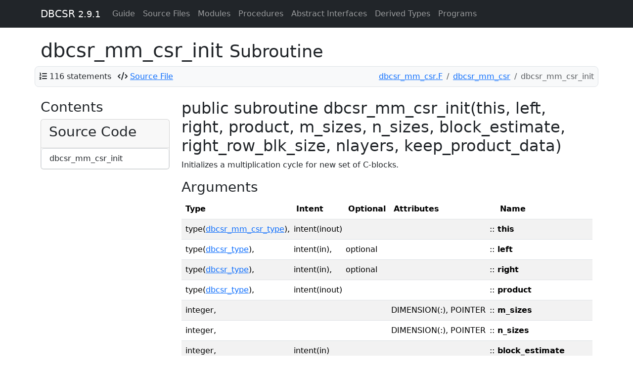

--- FILE ---
content_type: text/html; charset=utf-8
request_url: https://cp2k.github.io/dbcsr/develop/proc/dbcsr_mm_csr_init.html
body_size: 5654
content:
<!-- -*- mode: jinja2 -*- -->

<!DOCTYPE html>
<html lang="en">
  <head>
    <meta charset="utf-8">
    <meta http-equiv="X-UA-Compatible" content="IE=edge">
    <meta name="viewport" content="width=device-width, initial-scale=1">
      <meta name="description" content="">
    <meta name="author" content="DBCSR Authors" >
    <link rel="icon" href="../favicon.png">

    <title>dbcsr_mm_csr_init &ndash; DBCSR</title>

    <!-- Bootstrap -->
    <link href="https://cdn.jsdelivr.net/npm/bootstrap@5.3.3/dist/css/bootstrap.min.css" rel="stylesheet"
          integrity="sha384-QWTKZyjpPEjISv5WaRU9OFeRpok6YctnYmDr5pNlyT2bRjXh0JMhjY6hW+ALEwIH" crossorigin="anonymous">
    <script src="https://cdn.jsdelivr.net/npm/bootstrap@5.3.3/dist/js/bootstrap.bundle.min.js"
            integrity="sha384-YvpcrYf0tY3lHB60NNkmXc5s9fDVZLESaAA55NDzOxhy9GkcIdslK1eN7N6jIeHz" crossorigin="anonymous"></script>
    <!-- Font Awesome -->
    <link href="../css/fontawesome.min.css" rel="stylesheet">
    <link href="../css/brands.min.css" rel="stylesheet">
    <link href="../css/regular.min.css" rel="stylesheet">
    <link href="../css/solid.min.css" rel="stylesheet">
    <link href="../css/v4-font-face.min.css" rel="stylesheet">
    <link href="../css/v4-shims.min.css" rel="stylesheet">
    <!-- MathJax -->
    <script type="text/x-mathjax-config">
      MathJax.Hub.Config({
        TeX: { equationNumbers: { autoNumber: "AMS" } }
      });
    </script>
    <script src="https://cdn.jsdelivr.net/npm/mathjax@2.7.9/MathJax.js?config=TeX-AMS-MML_HTMLorMML" async
            integrity="sha256-DViIOMYdwlM/axqoGDPeUyf0urLoHMN4QACBKyB58Uw=" crossorigin="anonymous"></script>
    <!-- Other scripts and stylesheets -->
    <link href="../css/local.css" rel="stylesheet">
    <link href="../css/pygments.css" rel="stylesheet">
    <script src="../js/svg-pan-zoom.min.js"></script>
  </head>

  <body>

    <!-- Fixed navbar -->
    <div class="container-fluid mb-sm-4 mb-xl-2">
      <nav class="navbar navbar-expand-lg navbar-dark bg-dark fixed-top">
        <div class="container">
          <a class="navbar-brand" href="../index.html">DBCSR <small>2.9.1</small></a>
          <button type="button" class="navbar-toggler" data-bs-toggle="collapse" data-bs-target="#navbar"
                  aria-expanded="false" aria-controls="navbar" aria-label="Toggle navigation">
                  <span class="navbar-toggler-icon">
          </button>

          <div id="navbar" class="navbar-collapse collapse">
            <ul class="navbar-nav">
                <li class="nav-item"><a class="nav-link" href="../page/index.html">Guide</a></li>
                  <li class="nav-item">
                    <a class="nav-link" href="../lists/files.html">Source Files</a>
                  </li>
                <li class="nav-item">
                  <a class="nav-link" href="../lists/modules.html">Modules</a>
                </li>
                <li class="nav-item">
                  <a class="nav-link" href="../lists/procedures.html">Procedures</a>
                </li>
                <li class="nav-item">
                  <a class="nav-link" href="../lists/absint.html">Abstract Interfaces</a>
                </li>
                <li class="nav-item">
                  <a class="nav-link" href="../lists/types.html">Derived Types</a>
                </li>
                <li class="nav-item">
                  <a class="nav-link" href="../lists/programs.html">Programs</a>
                </li>
            </ul>
          </div><!--/.nav-collapse -->
        </div>
      </nav>
    </div>

    <div class="container">
  <div class="row">
    <h1>dbcsr_mm_csr_init
      <small>Subroutine</small>
      
    </h1>
      <div class="container p-2 mb-4 bg-light border rounded-3">
    <div class="row align-items-center justify-content-between" id="info-bar">
      <div class="col">
        <ul class="list-inline" style="margin-bottom:0px;display:inline">

            <li class="list-inline-item" id="statements"><i class="fa fa-list-ol"></i>
              <a data-bs-toggle="tooltip" data-bs-placement="bottom" data-bs-html="true"
                 title=" 0.2% of total for procedures.">116 statements</a>
            </li>

            <li class="list-inline-item" id="source-file">
              <i class="fa fa-code"></i>
              <a href="../src/dbcsr_mm_csr.F"> Source File</a>
            </li>
        </ul>
      </div>
      <div class="col">
        <nav aria-label="breadcrumb">
          <ol class="breadcrumb justify-content-end mb-0">
                <li class="breadcrumb-item"><a href='../sourcefile/dbcsr_mm_csr.f.html'>dbcsr_mm_csr.F</a></li>
                <li class="breadcrumb-item"><a href='../module/dbcsr_mm_csr.html'>dbcsr_mm_csr</a></li>
            <li class="breadcrumb-item active" aria-current="page">dbcsr_mm_csr_init</li>
          </ol>
        </nav>
      </div>
    </div>
  </div>
  <script>
    // Enable Bootstrap tooltips
    (function () {
      const tooltipTriggerList = document.querySelectorAll('[data-bs-toggle="tooltip"]')
      const tooltipList = [...tooltipTriggerList].map(tooltipTriggerEl => new bootstrap.Tooltip(tooltipTriggerEl))
    })();
  </script>

  </div>
  
  <div class="row">
    <div class="col-md-3 hidden-xs hidden-sm visible-md visible-lg">
      <div id="sidebar">
      <h3>Contents</h3>
  
  
  
  
  
  
  
  
  
  
  
  
  
  
  
  
  
  
  
  
    <div class="card card-primary">
      <div class="card-header text-left"><h3 class="card-title">Source Code</h3></div>
      <div class="list-group">
        <a class="list-group-item" href="../proc/dbcsr_mm_csr_init.html#src">dbcsr_mm_csr_init</a>
      </div>
    </div>


  </div>

    </div>
    
    <div class="col-md-9" id='text'>
    <h2>public  subroutine dbcsr_mm_csr_init(this, left, right, product, m_sizes, n_sizes, block_estimate, right_row_blk_size, nlayers, keep_product_data)  
</h2>
    

    <p>Initializes a multiplication cycle for new set of C-blocks.</p>


    <h3>Arguments</h3>
        <table class="table table-striped varlist">
    <thead>
      <tr>
        <th scope="col">Type</th>
<th scope="col">Intent</th><th scope="col">Optional</th>        <th scope="col">Attributes</th>
        <th scope="col"></th>
        <th scope="col">Name</th>
        <th scope="col"></th>
    </thead>
    <tbody>
        <tr>
            <td>
              <span class="anchor" id="variable-this~56"></span>
              type(<a href='../type/dbcsr_mm_csr_type.html'>dbcsr_mm_csr_type</a>),
            </td>
<td>intent(inout)</td>
              <td></td>            <td>
              
            </td>
            <td>::</td>
            <td><strong>this</strong></td>
            <td>
                
            </td>
        </tr>
        <tr>
            <td>
              <span class="anchor" id="variable-left~19"></span>
              type(<a href='../type/dbcsr_type.html'>dbcsr_type</a>),
            </td>
<td>intent(in),</td>
              <td>optional</td>            <td>
              
            </td>
            <td>::</td>
            <td><strong>left</strong></td>
            <td>
                
            </td>
        </tr>
        <tr>
            <td>
              <span class="anchor" id="variable-right~20"></span>
              type(<a href='../type/dbcsr_type.html'>dbcsr_type</a>),
            </td>
<td>intent(in),</td>
              <td>optional</td>            <td>
              
            </td>
            <td>::</td>
            <td><strong>right</strong></td>
            <td>
                
            </td>
        </tr>
        <tr>
            <td>
              <span class="anchor" id="variable-product~2"></span>
              type(<a href='../type/dbcsr_type.html'>dbcsr_type</a>),
            </td>
<td>intent(inout)</td>
              <td></td>            <td>
              
            </td>
            <td>::</td>
            <td><strong>product</strong></td>
            <td>
                
            </td>
        </tr>
        <tr>
            <td>
              <span class="anchor" id="variable-m_sizes~7"></span>
              integer,
            </td>
<td></td>
              <td></td>            <td>
              DIMENSION(:), POINTER
            </td>
            <td>::</td>
            <td><strong>m_sizes</strong></td>
            <td>
                
            </td>
        </tr>
        <tr>
            <td>
              <span class="anchor" id="variable-n_sizes~7"></span>
              integer,
            </td>
<td></td>
              <td></td>            <td>
              DIMENSION(:), POINTER
            </td>
            <td>::</td>
            <td><strong>n_sizes</strong></td>
            <td>
                
            </td>
        </tr>
        <tr>
            <td>
              <span class="anchor" id="variable-block_estimate~2"></span>
              integer,
            </td>
<td>intent(in)</td>
              <td></td>            <td>
              
            </td>
            <td>::</td>
            <td><strong>block_estimate</strong></td>
            <td>
                
            </td>
        </tr>
        <tr>
            <td>
              <span class="anchor" id="variable-right_row_blk_size~2"></span>
              integer,
            </td>
<td>intent(in),</td>
              <td></td>            <td>
              DIMENSION(:)
            </td>
            <td>::</td>
            <td><strong>right_row_blk_size</strong></td>
            <td>
                
            </td>
        </tr>
        <tr>
            <td>
              <span class="anchor" id="variable-nlayers~3"></span>
              integer,
            </td>
<td></td>
              <td>optional</td>            <td>
              
            </td>
            <td>::</td>
            <td><strong>nlayers</strong></td>
            <td>
                
            </td>
        </tr>
        <tr>
            <td>
              <span class="anchor" id="variable-keep_product_data~9"></span>
              logical,
            </td>
<td>intent(in)</td>
              <td></td>            <td>
              
            </td>
            <td>::</td>
            <td><strong>keep_product_data</strong></td>
            <td>
                
            </td>
        </tr>
    </tbody>
  </table>

    <br>


    
    

    
    



    
    <section>
    <h2><span class="anchor" id="src"></span>Source Code</h2>
    <div class="hl codehilite"><pre><span></span><span class="w">   </span><span class="k">SUBROUTINE </span><span class="n">dbcsr_mm_csr_init</span><span class="p">(</span><span class="n">this</span><span class="p">,</span><span class="w"> </span><span class="n">left</span><span class="p">,</span><span class="w"> </span><span class="n">right</span><span class="p">,</span><span class="w"> </span><span class="nb">product</span><span class="p">,</span><span class="w"> </span><span class="p">&amp;</span>
<span class="w">      </span><span class="c">!! Initializes a multiplication cycle for new set of C-blocks.</span>
<span class="w">                                </span><span class="n">m_sizes</span><span class="p">,</span><span class="w"> </span><span class="n">n_sizes</span><span class="p">,</span><span class="w"> </span><span class="n">block_estimate</span><span class="p">,</span><span class="w"> </span><span class="n">right_row_blk_size</span><span class="p">,</span><span class="w"> </span><span class="p">&amp;</span>
<span class="w">                                </span><span class="n">nlayers</span><span class="p">,</span><span class="w"> </span><span class="n">keep_product_data</span><span class="p">)</span>
<span class="w">      </span><span class="k">TYPE</span><span class="p">(</span><span class="n">dbcsr_mm_csr_type</span><span class="p">),</span><span class="w"> </span><span class="k">INTENT</span><span class="p">(</span><span class="n">INOUT</span><span class="p">)</span><span class="w">             </span><span class="kd">::</span><span class="w"> </span><span class="n">this</span>
<span class="w">      </span><span class="k">TYPE</span><span class="p">(</span><span class="n">dbcsr_type</span><span class="p">),</span><span class="w"> </span><span class="k">INTENT</span><span class="p">(</span><span class="n">IN</span><span class="p">),</span><span class="w"> </span><span class="k">OPTIONAL</span><span class="w">             </span><span class="kd">::</span><span class="w"> </span><span class="n">left</span><span class="p">,</span><span class="w"> </span><span class="n">right</span>
<span class="w">      </span><span class="k">TYPE</span><span class="p">(</span><span class="n">dbcsr_type</span><span class="p">),</span><span class="w"> </span><span class="k">INTENT</span><span class="p">(</span><span class="n">INOUT</span><span class="p">)</span><span class="w">                    </span><span class="kd">::</span><span class="w"> </span><span class="nb">product</span>
<span class="nb">      </span><span class="kt">INTEGER</span><span class="p">,</span><span class="w"> </span><span class="k">DIMENSION</span><span class="p">(:),</span><span class="w"> </span><span class="k">POINTER</span><span class="w">                     </span><span class="kd">::</span><span class="w"> </span><span class="n">m_sizes</span><span class="p">,</span><span class="w"> </span><span class="n">n_sizes</span>
<span class="w">      </span><span class="kt">INTEGER</span><span class="p">,</span><span class="w"> </span><span class="k">INTENT</span><span class="p">(</span><span class="n">IN</span><span class="p">)</span><span class="w">                                </span><span class="kd">::</span><span class="w"> </span><span class="n">block_estimate</span>
<span class="w">      </span><span class="kt">INTEGER</span><span class="p">,</span><span class="w"> </span><span class="k">DIMENSION</span><span class="p">(:),</span><span class="w"> </span><span class="k">INTENT</span><span class="p">(</span><span class="n">IN</span><span class="p">)</span><span class="w">                  </span><span class="kd">::</span><span class="w"> </span><span class="n">right_row_blk_size</span>
<span class="w">      </span><span class="kt">INTEGER</span><span class="p">,</span><span class="w"> </span><span class="k">OPTIONAL</span><span class="w">                                  </span><span class="kd">::</span><span class="w"> </span><span class="n">nlayers</span>
<span class="w">      </span><span class="kt">LOGICAL</span><span class="p">,</span><span class="w"> </span><span class="k">INTENT</span><span class="p">(</span><span class="n">IN</span><span class="p">)</span><span class="w">                                </span><span class="kd">::</span><span class="w"> </span><span class="n">keep_product_data</span>

<span class="w">      </span><span class="kt">CHARACTER</span><span class="p">(</span><span class="nb">len</span><span class="o">=*</span><span class="p">),</span><span class="w"> </span><span class="k">PARAMETER</span><span class="w"> </span><span class="kd">::</span><span class="w"> </span><span class="n">routineN</span><span class="w"> </span><span class="o">=</span><span class="w"> </span><span class="s1">&#39;dbcsr_mm_csr_init&#39;</span>

<span class="w">      </span><span class="kt">INTEGER</span><span class="w">                                            </span><span class="kd">::</span><span class="w"> </span><span class="n">default_stack</span><span class="p">,</span><span class="w"> </span><span class="n">handle</span><span class="p">,</span><span class="w"> </span><span class="n">istack</span><span class="p">,</span><span class="w"> </span><span class="n">ithread</span><span class="p">,</span><span class="w"> </span><span class="p">&amp;</span>
<span class="w">                                                            </span><span class="n">k_map</span><span class="p">,</span><span class="w"> </span><span class="n">k_size</span><span class="p">,</span><span class="w"> </span><span class="n">m_map</span><span class="p">,</span><span class="w"> </span><span class="n">m_size</span><span class="p">,</span><span class="w"> </span><span class="n">n_map</span><span class="p">,</span><span class="w"> </span><span class="p">&amp;</span>
<span class="w">                                                            </span><span class="n">n_size</span><span class="p">,</span><span class="w"> </span><span class="n">nstacks</span><span class="p">,</span><span class="w"> </span><span class="n">nthreads</span><span class="p">,</span><span class="w"> </span><span class="n">ps_g</span>
<span class="w">      </span><span class="kt">INTEGER</span><span class="p">,</span><span class="w"> </span><span class="k">ALLOCATABLE</span><span class="p">,</span><span class="w"> </span><span class="k">DIMENSION</span><span class="p">(:)</span><span class="w">                 </span><span class="kd">::</span><span class="w"> </span><span class="n">flop_index</span><span class="p">,</span><span class="w"> </span><span class="n">flop_list</span><span class="p">,</span><span class="w"> </span><span class="n">most_common_k</span><span class="p">,</span><span class="w"> </span><span class="p">&amp;</span>
<span class="w">                                                            </span><span class="n">most_common_m</span><span class="p">,</span><span class="w"> </span><span class="n">most_common_n</span>
<span class="w">      </span><span class="k">TYPE</span><span class="p">(</span><span class="n">stack_descriptor_type</span><span class="p">),</span><span class="w"> </span><span class="k">ALLOCATABLE</span><span class="p">,</span><span class="w"> </span><span class="p">&amp;</span>
<span class="w">         </span><span class="k">DIMENSION</span><span class="p">(:)</span><span class="w">                                    </span><span class="kd">::</span><span class="w"> </span><span class="n">tmp_descr</span>

<span class="w">      </span><span class="k">CALL </span><span class="n">timeset</span><span class="p">(</span><span class="n">routineN</span><span class="p">,</span><span class="w"> </span><span class="n">handle</span><span class="p">)</span>

<span class="w">      </span><span class="n">ithread</span><span class="w"> </span><span class="o">=</span><span class="w"> </span><span class="mi">0</span><span class="p">;</span><span class="w"> </span><span class="n">nthreads</span><span class="w"> </span><span class="o">=</span><span class="w"> </span><span class="mi">1</span>
<span class="c">!$    ithread = OMP_GET_THREAD_NUM(); nthreads = OMP_GET_NUM_THREADS()</span>

<span class="w">      </span><span class="k">IF</span><span class="w"> </span><span class="p">(</span><span class="nb">PRESENT</span><span class="p">(</span><span class="n">left</span><span class="p">)</span><span class="w"> </span><span class="p">.</span><span class="n">NEQV</span><span class="p">.</span><span class="w"> </span><span class="nb">PRESENT</span><span class="p">(</span><span class="n">right</span><span class="p">))</span><span class="w"> </span><span class="p">&amp;</span>
<span class="w">         </span><span class="n">DBCSR_ABORT</span><span class="p">(</span><span class="s2">&quot;Must both left and right provided or not.&quot;</span><span class="p">)</span>

<span class="w">      </span><span class="k">IF</span><span class="w"> </span><span class="p">(</span><span class="nb">PRESENT</span><span class="p">(</span><span class="n">left</span><span class="p">)</span><span class="w"> </span><span class="p">.</span><span class="nb">AND</span><span class="p">.</span><span class="w"> </span><span class="nb">PRESENT</span><span class="p">(</span><span class="n">right</span><span class="p">))</span><span class="w"> </span><span class="k">THEN</span>
<span class="w">         </span><span class="c">! find out if we have local_indexin</span>
<span class="w">         </span><span class="k">IF</span><span class="w"> </span><span class="p">(.</span><span class="nb">NOT</span><span class="p">.</span><span class="w"> </span><span class="n">right</span><span class="p">%</span><span class="n">local_indexing</span><span class="p">)</span><span class="w"> </span><span class="p">&amp;</span>
<span class="w">            </span><span class="n">DBCSR_ABORT</span><span class="p">(</span><span class="s2">&quot;Matrices must have local indexing.&quot;</span><span class="p">)</span>
<span class="w">         </span><span class="k">IF</span><span class="w"> </span><span class="p">(.</span><span class="nb">NOT</span><span class="p">.</span><span class="w"> </span><span class="n">left</span><span class="p">%</span><span class="n">local_indexing</span><span class="p">)</span><span class="w"> </span><span class="p">&amp;</span>
<span class="w">            </span><span class="n">DBCSR_ABORT</span><span class="p">(</span><span class="s2">&quot;Matrices must have local indexing.&quot;</span><span class="p">)</span>
<span class="w">      </span><span class="k">END IF</span>
<span class="w">      </span><span class="c">! Setup the hash tables if needed</span>
<span class="w">      </span><span class="k">ALLOCATE</span><span class="w"> </span><span class="p">(</span><span class="n">this</span><span class="p">%</span><span class="n">c_hashes</span><span class="p">(</span><span class="nb">product</span><span class="p">%</span><span class="n">nblkrows_local</span><span class="p">))</span>
<span class="w">      </span><span class="k">CALL </span><span class="n">fill_hash_tables</span><span class="p">(</span><span class="n">this</span><span class="p">%</span><span class="n">c_hashes</span><span class="p">,</span><span class="w"> </span><span class="nb">product</span><span class="p">,</span><span class="w"> </span><span class="n">block_estimate</span><span class="p">,</span><span class="w"> </span><span class="p">&amp;</span>
<span class="w">                            </span><span class="n">row_map</span><span class="o">=</span><span class="n">array_data</span><span class="p">(</span><span class="nb">product</span><span class="p">%</span><span class="n">global_rows</span><span class="p">),</span><span class="w"> </span><span class="p">&amp;</span>
<span class="w">                            </span><span class="n">col_map</span><span class="o">=</span><span class="n">array_data</span><span class="p">(</span><span class="nb">product</span><span class="p">%</span><span class="n">global_cols</span><span class="p">))</span>

<span class="w">      </span><span class="c">! Setup the MM stack</span>
<span class="w">      </span><span class="n">this</span><span class="p">%</span><span class="n">nm_stacks</span><span class="w"> </span><span class="o">=</span><span class="w"> </span><span class="n">dbcsr_cfg</span><span class="p">%</span><span class="n">n_stacks</span><span class="p">%</span><span class="n">val</span>
<span class="w">      </span><span class="n">this</span><span class="p">%</span><span class="n">nn_stacks</span><span class="w"> </span><span class="o">=</span><span class="w"> </span><span class="n">dbcsr_cfg</span><span class="p">%</span><span class="n">n_stacks</span><span class="p">%</span><span class="n">val</span>
<span class="w">      </span><span class="n">this</span><span class="p">%</span><span class="n">nk_stacks</span><span class="w"> </span><span class="o">=</span><span class="w"> </span><span class="n">dbcsr_cfg</span><span class="p">%</span><span class="n">n_stacks</span><span class="p">%</span><span class="n">val</span>
<span class="w">      </span><span class="n">nstacks</span><span class="w"> </span><span class="o">=</span><span class="w"> </span><span class="n">this</span><span class="p">%</span><span class="n">nm_stacks</span><span class="o">*</span><span class="n">this</span><span class="p">%</span><span class="n">nn_stacks</span><span class="o">*</span><span class="n">this</span><span class="p">%</span><span class="n">nk_stacks</span><span class="w"> </span><span class="o">+</span><span class="w"> </span><span class="mi">1</span>
<span class="w">      </span><span class="k">IF</span><span class="w"> </span><span class="p">(</span><span class="n">nstacks</span><span class="w"> </span><span class="o">&gt;</span><span class="w"> </span><span class="nb">INT</span><span class="p">(</span><span class="nb">HUGE</span><span class="p">(</span><span class="n">this</span><span class="p">%</span><span class="n">stack_map</span><span class="p">)))</span><span class="w"> </span><span class="p">&amp;</span>
<span class="w">         </span><span class="n">DBCSR_ABORT</span><span class="p">(</span><span class="s2">&quot;Too many stacks requested (global/dbcsr/n_size_*_stacks in input)&quot;</span><span class="p">)</span>

<span class="w">      </span><span class="k">ALLOCATE</span><span class="w"> </span><span class="p">(</span><span class="n">this</span><span class="p">%</span><span class="n">stacks_descr</span><span class="p">(</span><span class="n">nstacks</span><span class="p">))</span>
<span class="w">      </span><span class="k">ALLOCATE</span><span class="w"> </span><span class="p">(</span><span class="n">this</span><span class="p">%</span><span class="n">stacks_data</span><span class="p">(</span><span class="n">dbcsr_ps_width</span><span class="p">,</span><span class="w"> </span><span class="n">dbcsr_cfg</span><span class="p">%</span><span class="n">mm_stack_size</span><span class="p">%</span><span class="n">val</span><span class="p">,</span><span class="w"> </span><span class="n">nstacks</span><span class="p">))</span>
<span class="w">      </span><span class="k">ALLOCATE</span><span class="w"> </span><span class="p">(</span><span class="n">this</span><span class="p">%</span><span class="n">stacks_fillcount</span><span class="p">(</span><span class="n">nstacks</span><span class="p">))</span>
<span class="w">      </span><span class="n">this</span><span class="p">%</span><span class="n">stacks_fillcount</span><span class="p">(:)</span><span class="w"> </span><span class="o">=</span><span class="w"> </span><span class="mi">0</span>

<span class="w">      </span><span class="k">ALLOCATE</span><span class="w"> </span><span class="p">(</span><span class="n">most_common_m</span><span class="p">(</span><span class="n">this</span><span class="p">%</span><span class="n">nm_stacks</span><span class="p">))</span>
<span class="w">      </span><span class="k">ALLOCATE</span><span class="w"> </span><span class="p">(</span><span class="n">most_common_n</span><span class="p">(</span><span class="n">this</span><span class="p">%</span><span class="n">nn_stacks</span><span class="p">))</span>
<span class="w">      </span><span class="k">ALLOCATE</span><span class="w"> </span><span class="p">(</span><span class="n">most_common_k</span><span class="p">(</span><span class="n">this</span><span class="p">%</span><span class="n">nk_stacks</span><span class="p">))</span>
<span class="w">      </span><span class="k">CALL </span><span class="n">map_most_common</span><span class="p">(</span><span class="n">m_sizes</span><span class="p">,</span><span class="w"> </span><span class="n">this</span><span class="p">%</span><span class="n">m_size_maps</span><span class="p">,</span><span class="w"> </span><span class="n">this</span><span class="p">%</span><span class="n">nm_stacks</span><span class="p">,</span><span class="w"> </span><span class="p">&amp;</span>
<span class="w">                           </span><span class="n">most_common_m</span><span class="p">,</span><span class="w"> </span><span class="p">&amp;</span>
<span class="w">                           </span><span class="n">max_stack_block_size</span><span class="p">,</span><span class="w"> </span><span class="n">this</span><span class="p">%</span><span class="n">max_m</span><span class="p">)</span>
<span class="w">      </span><span class="n">this</span><span class="p">%</span><span class="n">m_size_maps_size</span><span class="w"> </span><span class="o">=</span><span class="w"> </span><span class="n">SIZE</span><span class="p">(</span><span class="n">this</span><span class="p">%</span><span class="n">m_size_maps</span><span class="p">)</span>
<span class="w">      </span><span class="k">CALL </span><span class="n">map_most_common</span><span class="p">(</span><span class="n">n_sizes</span><span class="p">,</span><span class="w"> </span><span class="n">this</span><span class="p">%</span><span class="n">n_size_maps</span><span class="p">,</span><span class="w"> </span><span class="n">this</span><span class="p">%</span><span class="n">nn_stacks</span><span class="p">,</span><span class="w"> </span><span class="p">&amp;</span>
<span class="w">                           </span><span class="n">most_common_n</span><span class="p">,</span><span class="w"> </span><span class="p">&amp;</span>
<span class="w">                           </span><span class="n">max_stack_block_size</span><span class="p">,</span><span class="w"> </span><span class="n">this</span><span class="p">%</span><span class="n">max_n</span><span class="p">)</span>
<span class="w">      </span><span class="n">this</span><span class="p">%</span><span class="n">n_size_maps_size</span><span class="w"> </span><span class="o">=</span><span class="w"> </span><span class="n">SIZE</span><span class="p">(</span><span class="n">this</span><span class="p">%</span><span class="n">n_size_maps</span><span class="p">)</span>
<span class="w">      </span><span class="k">CALL </span><span class="n">map_most_common</span><span class="p">(</span><span class="n">right_row_blk_size</span><span class="p">,</span><span class="w"> </span><span class="p">&amp;</span>
<span class="w">                           </span><span class="n">this</span><span class="p">%</span><span class="n">k_size_maps</span><span class="p">,</span><span class="w"> </span><span class="n">this</span><span class="p">%</span><span class="n">nk_stacks</span><span class="p">,</span><span class="w"> </span><span class="p">&amp;</span>
<span class="w">                           </span><span class="n">most_common_k</span><span class="p">,</span><span class="w"> </span><span class="p">&amp;</span>
<span class="w">                           </span><span class="n">max_stack_block_size</span><span class="p">,</span><span class="w"> </span><span class="n">this</span><span class="p">%</span><span class="n">max_k</span><span class="p">)</span>
<span class="w">      </span><span class="n">this</span><span class="p">%</span><span class="n">k_size_maps_size</span><span class="w"> </span><span class="o">=</span><span class="w"> </span><span class="n">SIZE</span><span class="p">(</span><span class="n">this</span><span class="p">%</span><span class="n">k_size_maps</span><span class="p">)</span>

<span class="w">      </span><span class="c">! Creates the stack map--a mapping from (mapped) stack block sizes</span>
<span class="w">      </span><span class="c">! (carrier%*_sizes) to a stack number.  Triples with even one</span>
<span class="w">      </span><span class="c">! uncommon size will be mapped to a general, non-size-specific</span>
<span class="w">      </span><span class="c">! stack.</span>
<span class="w">      </span><span class="k">ALLOCATE</span><span class="w"> </span><span class="p">(</span><span class="n">this</span><span class="p">%</span><span class="n">stack_map</span><span class="p">(</span><span class="n">this</span><span class="p">%</span><span class="n">nn_stacks</span><span class="w"> </span><span class="o">+</span><span class="w"> </span><span class="mi">1</span><span class="p">,</span><span class="w"> </span><span class="n">this</span><span class="p">%</span><span class="n">nk_stacks</span><span class="w"> </span><span class="o">+</span><span class="w"> </span><span class="mi">1</span><span class="p">,</span><span class="w"> </span><span class="n">this</span><span class="p">%</span><span class="n">nm_stacks</span><span class="w"> </span><span class="o">+</span><span class="w"> </span><span class="mi">1</span><span class="p">))</span>
<span class="w">      </span><span class="n">default_stack</span><span class="w"> </span><span class="o">=</span><span class="w"> </span><span class="n">nstacks</span>

<span class="w">      </span><span class="k">DO </span><span class="n">m_map</span><span class="w"> </span><span class="o">=</span><span class="w"> </span><span class="mi">1</span><span class="p">,</span><span class="w"> </span><span class="n">this</span><span class="p">%</span><span class="n">nm_stacks</span><span class="w"> </span><span class="o">+</span><span class="w"> </span><span class="mi">1</span>
<span class="w">         </span><span class="k">IF</span><span class="w"> </span><span class="p">(</span><span class="n">m_map</span><span class="w"> </span><span class="p">.</span><span class="n">LE</span><span class="p">.</span><span class="w"> </span><span class="n">this</span><span class="p">%</span><span class="n">nm_stacks</span><span class="p">)</span><span class="w"> </span><span class="k">THEN</span>
<span class="k">            </span><span class="n">m_size</span><span class="w"> </span><span class="o">=</span><span class="w"> </span><span class="n">most_common_m</span><span class="p">(</span><span class="n">m_map</span><span class="p">)</span>
<span class="w">         </span><span class="k">ELSE</span>
<span class="k">            </span><span class="n">m_size</span><span class="w"> </span><span class="o">=</span><span class="w"> </span><span class="mi">777</span>
<span class="w">         </span><span class="k">END IF</span>
<span class="k">         DO </span><span class="n">k_map</span><span class="w"> </span><span class="o">=</span><span class="w"> </span><span class="mi">1</span><span class="p">,</span><span class="w"> </span><span class="n">this</span><span class="p">%</span><span class="n">nk_stacks</span><span class="w"> </span><span class="o">+</span><span class="w"> </span><span class="mi">1</span>
<span class="w">            </span><span class="k">IF</span><span class="w"> </span><span class="p">(</span><span class="n">k_map</span><span class="w"> </span><span class="p">.</span><span class="n">LE</span><span class="p">.</span><span class="w"> </span><span class="n">this</span><span class="p">%</span><span class="n">nk_stacks</span><span class="p">)</span><span class="w"> </span><span class="k">THEN</span>
<span class="k">               </span><span class="n">k_size</span><span class="w"> </span><span class="o">=</span><span class="w"> </span><span class="n">most_common_k</span><span class="p">(</span><span class="n">k_map</span><span class="p">)</span>
<span class="w">            </span><span class="k">ELSE</span>
<span class="k">               </span><span class="n">k_size</span><span class="w"> </span><span class="o">=</span><span class="w"> </span><span class="mi">888</span>
<span class="w">            </span><span class="k">END IF</span>
<span class="k">            DO </span><span class="n">n_map</span><span class="w"> </span><span class="o">=</span><span class="w"> </span><span class="mi">1</span><span class="p">,</span><span class="w"> </span><span class="n">this</span><span class="p">%</span><span class="n">nn_stacks</span><span class="w"> </span><span class="o">+</span><span class="w"> </span><span class="mi">1</span>
<span class="w">               </span><span class="k">IF</span><span class="w"> </span><span class="p">(</span><span class="n">n_map</span><span class="w"> </span><span class="p">.</span><span class="n">LE</span><span class="p">.</span><span class="w"> </span><span class="n">this</span><span class="p">%</span><span class="n">nn_stacks</span><span class="p">)</span><span class="w"> </span><span class="k">THEN</span>
<span class="k">                  </span><span class="n">n_size</span><span class="w"> </span><span class="o">=</span><span class="w"> </span><span class="n">most_common_n</span><span class="p">(</span><span class="n">n_map</span><span class="p">)</span>
<span class="w">               </span><span class="k">ELSE</span>
<span class="k">                  </span><span class="n">n_size</span><span class="w"> </span><span class="o">=</span><span class="w"> </span><span class="mi">999</span>
<span class="w">               </span><span class="k">END IF</span>
<span class="k">               IF</span><span class="w"> </span><span class="p">(</span><span class="n">m_map</span><span class="w"> </span><span class="p">.</span><span class="n">LE</span><span class="p">.</span><span class="w"> </span><span class="n">this</span><span class="p">%</span><span class="n">nm_stacks</span><span class="w"> </span><span class="p">&amp;</span>
<span class="w">                   </span><span class="p">.</span><span class="nb">AND</span><span class="p">.</span><span class="w"> </span><span class="n">k_map</span><span class="w"> </span><span class="p">.</span><span class="n">LE</span><span class="p">.</span><span class="w"> </span><span class="n">this</span><span class="p">%</span><span class="n">nk_stacks</span><span class="w"> </span><span class="p">&amp;</span>
<span class="w">                   </span><span class="p">.</span><span class="nb">AND</span><span class="p">.</span><span class="w"> </span><span class="n">n_map</span><span class="w"> </span><span class="p">.</span><span class="n">LE</span><span class="p">.</span><span class="w"> </span><span class="n">this</span><span class="p">%</span><span class="n">nn_stacks</span><span class="p">)</span><span class="w"> </span><span class="k">THEN</span>
<span class="w">                  </span><span class="c">! This is the case when m, n, and k are all defined.</span>
<span class="w">                  </span><span class="n">ps_g</span><span class="w"> </span><span class="o">=</span><span class="w"> </span><span class="p">(</span><span class="n">m_map</span><span class="w"> </span><span class="o">-</span><span class="w"> </span><span class="mi">1</span><span class="p">)</span><span class="o">*</span><span class="n">this</span><span class="p">%</span><span class="n">nn_stacks</span><span class="o">*</span><span class="n">this</span><span class="p">%</span><span class="n">nk_stacks</span><span class="w"> </span><span class="o">+</span><span class="w"> </span><span class="p">&amp;</span>
<span class="w">                         </span><span class="p">(</span><span class="n">k_map</span><span class="w"> </span><span class="o">-</span><span class="w"> </span><span class="mi">1</span><span class="p">)</span><span class="o">*</span><span class="n">this</span><span class="p">%</span><span class="n">nn_stacks</span><span class="w"> </span><span class="o">+</span><span class="w"> </span><span class="n">n_map</span>
<span class="w">                  </span><span class="n">ps_g</span><span class="w"> </span><span class="o">=</span><span class="w"> </span><span class="n">nstacks</span><span class="w"> </span><span class="o">-</span><span class="w"> </span><span class="n">ps_g</span>
<span class="w">                  </span><span class="n">this</span><span class="p">%</span><span class="n">stack_map</span><span class="p">(</span><span class="n">n_map</span><span class="p">,</span><span class="w"> </span><span class="n">k_map</span><span class="p">,</span><span class="w"> </span><span class="n">m_map</span><span class="p">)</span><span class="w"> </span><span class="o">=</span><span class="w"> </span><span class="nb">INT</span><span class="p">(</span><span class="n">ps_g</span><span class="p">,</span><span class="w"> </span><span class="nb">kind</span><span class="o">=</span><span class="n">int_1</span><span class="p">)</span>
<span class="w">                  </span><span class="c">! Also take care of the stack m, n, k descriptors</span>
<span class="w">                  </span><span class="n">this</span><span class="p">%</span><span class="n">stacks_descr</span><span class="p">(</span><span class="n">ps_g</span><span class="p">)%</span><span class="n">m</span><span class="w"> </span><span class="o">=</span><span class="w"> </span><span class="n">m_size</span>
<span class="w">                  </span><span class="n">this</span><span class="p">%</span><span class="n">stacks_descr</span><span class="p">(</span><span class="n">ps_g</span><span class="p">)%</span><span class="n">n</span><span class="w"> </span><span class="o">=</span><span class="w"> </span><span class="n">n_size</span>
<span class="w">                  </span><span class="n">this</span><span class="p">%</span><span class="n">stacks_descr</span><span class="p">(</span><span class="n">ps_g</span><span class="p">)%</span><span class="n">k</span><span class="w"> </span><span class="o">=</span><span class="w"> </span><span class="n">k_size</span>
<span class="w">                  </span><span class="n">this</span><span class="p">%</span><span class="n">stacks_descr</span><span class="p">(</span><span class="n">ps_g</span><span class="p">)%</span><span class="n">max_m</span><span class="w"> </span><span class="o">=</span><span class="w"> </span><span class="n">m_size</span>
<span class="w">                  </span><span class="n">this</span><span class="p">%</span><span class="n">stacks_descr</span><span class="p">(</span><span class="n">ps_g</span><span class="p">)%</span><span class="n">max_n</span><span class="w"> </span><span class="o">=</span><span class="w"> </span><span class="n">n_size</span>
<span class="w">                  </span><span class="n">this</span><span class="p">%</span><span class="n">stacks_descr</span><span class="p">(</span><span class="n">ps_g</span><span class="p">)%</span><span class="n">max_k</span><span class="w"> </span><span class="o">=</span><span class="w"> </span><span class="n">k_size</span>
<span class="w">                  </span><span class="n">this</span><span class="p">%</span><span class="n">stacks_descr</span><span class="p">(</span><span class="n">ps_g</span><span class="p">)%</span><span class="n">defined_mnk</span><span class="w"> </span><span class="o">=</span><span class="w"> </span><span class="p">.</span><span class="n">TRUE</span><span class="p">.</span>
<span class="w">               </span><span class="k">ELSE</span>
<span class="w">                  </span><span class="c">! This is the case when at least one of m, n, or k is</span>
<span class="w">                  </span><span class="c">! undefined.</span>
<span class="w">                  </span><span class="n">ps_g</span><span class="w"> </span><span class="o">=</span><span class="w"> </span><span class="n">default_stack</span>
<span class="w">                  </span><span class="n">this</span><span class="p">%</span><span class="n">stack_map</span><span class="p">(</span><span class="n">n_map</span><span class="p">,</span><span class="w"> </span><span class="n">k_map</span><span class="p">,</span><span class="w"> </span><span class="n">m_map</span><span class="p">)</span><span class="w"> </span><span class="o">=</span><span class="w"> </span><span class="nb">INT</span><span class="p">(</span><span class="n">default_stack</span><span class="p">,</span><span class="w"> </span><span class="nb">kind</span><span class="o">=</span><span class="n">int_1</span><span class="p">)</span>
<span class="w">                  </span><span class="c">! Also take care of the stack m, n, k descriptors</span>
<span class="w">                  </span><span class="n">this</span><span class="p">%</span><span class="n">stacks_descr</span><span class="p">(</span><span class="n">ps_g</span><span class="p">)%</span><span class="n">m</span><span class="w"> </span><span class="o">=</span><span class="w"> </span><span class="mi">0</span>
<span class="w">                  </span><span class="n">this</span><span class="p">%</span><span class="n">stacks_descr</span><span class="p">(</span><span class="n">ps_g</span><span class="p">)%</span><span class="n">n</span><span class="w"> </span><span class="o">=</span><span class="w"> </span><span class="mi">0</span>
<span class="w">                  </span><span class="n">this</span><span class="p">%</span><span class="n">stacks_descr</span><span class="p">(</span><span class="n">ps_g</span><span class="p">)%</span><span class="n">k</span><span class="w"> </span><span class="o">=</span><span class="w"> </span><span class="mi">0</span>
<span class="w">                  </span><span class="n">this</span><span class="p">%</span><span class="n">stacks_descr</span><span class="p">(</span><span class="n">ps_g</span><span class="p">)%</span><span class="n">max_m</span><span class="w"> </span><span class="o">=</span><span class="w"> </span><span class="n">this</span><span class="p">%</span><span class="n">max_m</span>
<span class="w">                  </span><span class="n">this</span><span class="p">%</span><span class="n">stacks_descr</span><span class="p">(</span><span class="n">ps_g</span><span class="p">)%</span><span class="n">max_n</span><span class="w"> </span><span class="o">=</span><span class="w"> </span><span class="n">this</span><span class="p">%</span><span class="n">max_n</span>
<span class="w">                  </span><span class="n">this</span><span class="p">%</span><span class="n">stacks_descr</span><span class="p">(</span><span class="n">ps_g</span><span class="p">)%</span><span class="n">max_k</span><span class="w"> </span><span class="o">=</span><span class="w"> </span><span class="n">this</span><span class="p">%</span><span class="n">max_k</span>
<span class="w">                  </span><span class="n">this</span><span class="p">%</span><span class="n">stacks_descr</span><span class="p">(</span><span class="n">ps_g</span><span class="p">)%</span><span class="n">defined_mnk</span><span class="w"> </span><span class="o">=</span><span class="w"> </span><span class="p">.</span><span class="n">FALSE</span><span class="p">.</span>
<span class="w">               </span><span class="k">END IF</span>
<span class="k">            END DO</span>
<span class="k">         END DO</span>
<span class="k">      END DO</span>
<span class="k">      DEALLOCATE</span><span class="w"> </span><span class="p">(</span><span class="n">most_common_m</span><span class="p">)</span>
<span class="w">      </span><span class="k">DEALLOCATE</span><span class="w"> </span><span class="p">(</span><span class="n">most_common_n</span><span class="p">)</span>
<span class="w">      </span><span class="k">DEALLOCATE</span><span class="w"> </span><span class="p">(</span><span class="n">most_common_k</span><span class="p">)</span>

<span class="w">      </span><span class="c">! sort to make the order fixed... all defined stacks first, default stack</span>
<span class="w">      </span><span class="c">! last. Next, sort according to flops, first stack lots of flops, last</span>
<span class="w">      </span><span class="c">! stack, few flops</span>
<span class="w">      </span><span class="c">! The default stack shall remain at the end of the gridcolumn</span>
<span class="w">      </span><span class="k">ALLOCATE</span><span class="w"> </span><span class="p">(</span><span class="n">flop_list</span><span class="p">(</span><span class="n">nstacks</span><span class="w"> </span><span class="o">-</span><span class="w"> </span><span class="mi">1</span><span class="p">),</span><span class="w"> </span><span class="n">flop_index</span><span class="p">(</span><span class="n">nstacks</span><span class="w"> </span><span class="o">-</span><span class="w"> </span><span class="mi">1</span><span class="p">),</span><span class="w"> </span><span class="n">tmp_descr</span><span class="p">(</span><span class="n">nstacks</span><span class="p">))</span>
<span class="w">      </span><span class="k">DO </span><span class="n">istack</span><span class="w"> </span><span class="o">=</span><span class="w"> </span><span class="mi">1</span><span class="p">,</span><span class="w"> </span><span class="n">nstacks</span><span class="w"> </span><span class="o">-</span><span class="w"> </span><span class="mi">1</span>
<span class="w">         </span><span class="n">flop_list</span><span class="p">(</span><span class="n">istack</span><span class="p">)</span><span class="w"> </span><span class="o">=</span><span class="w"> </span><span class="o">-</span><span class="mi">2</span><span class="o">*</span><span class="n">this</span><span class="p">%</span><span class="n">stacks_descr</span><span class="p">(</span><span class="n">istack</span><span class="p">)%</span><span class="n">m</span><span class="w"> </span><span class="p">&amp;</span>
<span class="w">                             </span><span class="o">*</span><span class="n">this</span><span class="p">%</span><span class="n">stacks_descr</span><span class="p">(</span><span class="n">istack</span><span class="p">)%</span><span class="n">n</span><span class="w"> </span><span class="p">&amp;</span>
<span class="w">                             </span><span class="o">*</span><span class="n">this</span><span class="p">%</span><span class="n">stacks_descr</span><span class="p">(</span><span class="n">istack</span><span class="p">)%</span><span class="n">k</span>
<span class="w">      </span><span class="k">END DO</span>

<span class="k">      CALL </span><span class="n">sort</span><span class="p">(</span><span class="n">flop_list</span><span class="p">,</span><span class="w"> </span><span class="n">nstacks</span><span class="w"> </span><span class="o">-</span><span class="w"> </span><span class="mi">1</span><span class="p">,</span><span class="w"> </span><span class="n">flop_index</span><span class="p">)</span>
<span class="w">      </span><span class="n">tmp_descr</span><span class="p">(:)</span><span class="w"> </span><span class="o">=</span><span class="w"> </span><span class="n">this</span><span class="p">%</span><span class="n">stacks_descr</span>
<span class="w">      </span><span class="k">DO </span><span class="n">istack</span><span class="w"> </span><span class="o">=</span><span class="w"> </span><span class="mi">1</span><span class="p">,</span><span class="w"> </span><span class="n">nstacks</span><span class="w"> </span><span class="o">-</span><span class="w"> </span><span class="mi">1</span>
<span class="w">         </span><span class="n">this</span><span class="p">%</span><span class="n">stacks_descr</span><span class="p">(</span><span class="n">istack</span><span class="p">)</span><span class="w"> </span><span class="o">=</span><span class="w"> </span><span class="n">tmp_descr</span><span class="p">(</span><span class="n">flop_index</span><span class="p">(</span><span class="n">istack</span><span class="p">))</span>
<span class="w">      </span><span class="k">END DO</span>

<span class="k">      DO </span><span class="n">m_map</span><span class="w"> </span><span class="o">=</span><span class="w"> </span><span class="mi">1</span><span class="p">,</span><span class="w"> </span><span class="n">SIZE</span><span class="p">(</span><span class="n">this</span><span class="p">%</span><span class="n">stack_map</span><span class="p">,</span><span class="w"> </span><span class="mi">1</span><span class="p">)</span>
<span class="w">         </span><span class="k">DO </span><span class="n">k_map</span><span class="w"> </span><span class="o">=</span><span class="w"> </span><span class="mi">1</span><span class="p">,</span><span class="w"> </span><span class="n">SIZE</span><span class="p">(</span><span class="n">this</span><span class="p">%</span><span class="n">stack_map</span><span class="p">,</span><span class="w"> </span><span class="mi">2</span><span class="p">)</span>
<span class="w">            </span><span class="n">map_loop</span><span class="p">:</span><span class="w"> </span><span class="k">DO </span><span class="n">n_map</span><span class="w"> </span><span class="o">=</span><span class="w"> </span><span class="mi">1</span><span class="p">,</span><span class="w"> </span><span class="n">SIZE</span><span class="p">(</span><span class="n">this</span><span class="p">%</span><span class="n">stack_map</span><span class="p">,</span><span class="w"> </span><span class="mi">1</span><span class="p">)</span>
<span class="w">               </span><span class="k">DO </span><span class="n">istack</span><span class="w"> </span><span class="o">=</span><span class="w"> </span><span class="mi">1</span><span class="p">,</span><span class="w"> </span><span class="n">nstacks</span><span class="w"> </span><span class="o">-</span><span class="w"> </span><span class="mi">1</span>
<span class="w">                  </span><span class="k">IF</span><span class="w"> </span><span class="p">(</span><span class="n">this</span><span class="p">%</span><span class="n">stack_map</span><span class="p">(</span><span class="n">m_map</span><span class="p">,</span><span class="w"> </span><span class="n">k_map</span><span class="p">,</span><span class="w"> </span><span class="n">n_map</span><span class="p">)</span><span class="w"> </span><span class="o">==</span><span class="w"> </span><span class="n">flop_index</span><span class="p">(</span><span class="n">istack</span><span class="p">))</span><span class="w"> </span><span class="k">THEN</span>
<span class="k">                     </span><span class="n">this</span><span class="p">%</span><span class="n">stack_map</span><span class="p">(</span><span class="n">m_map</span><span class="p">,</span><span class="w"> </span><span class="n">k_map</span><span class="p">,</span><span class="w"> </span><span class="n">n_map</span><span class="p">)</span><span class="w"> </span><span class="o">=</span><span class="w"> </span><span class="nb">INT</span><span class="p">(</span><span class="n">istack</span><span class="p">,</span><span class="w"> </span><span class="nb">kind</span><span class="o">=</span><span class="n">int_1</span><span class="p">)</span>
<span class="w">                     </span><span class="k">CYCLE </span><span class="n">map_loop</span>
<span class="w">                  </span><span class="k">END IF</span>
<span class="k">               END DO</span>
<span class="k">            END DO </span><span class="n">map_loop</span>
<span class="w">         </span><span class="k">END DO</span>
<span class="k">      END DO</span>
<span class="k">      DEALLOCATE</span><span class="w"> </span><span class="p">(</span><span class="n">flop_list</span><span class="p">,</span><span class="w"> </span><span class="n">flop_index</span><span class="p">,</span><span class="w"> </span><span class="n">tmp_descr</span><span class="p">)</span>

<span class="w">      </span><span class="n">this</span><span class="p">%</span><span class="n">keep_product_data</span><span class="w"> </span><span class="o">=</span><span class="w"> </span><span class="n">keep_product_data</span>

<span class="w">      </span><span class="n">this</span><span class="p">%</span><span class="n">product_wm</span><span class="w"> </span><span class="o">=&gt;</span><span class="w"> </span><span class="nb">product</span><span class="p">%</span><span class="n">wms</span><span class="p">(</span><span class="n">ithread</span><span class="w"> </span><span class="o">+</span><span class="w"> </span><span class="mi">1</span><span class="p">)</span>
<span class="w">      </span><span class="k">CALL </span><span class="n">dbcsr_mm_sched_init</span><span class="p">(</span><span class="n">this</span><span class="p">%</span><span class="n">sched</span><span class="p">,</span><span class="w"> </span><span class="p">&amp;</span>
<span class="w">                               </span><span class="n">product_wm</span><span class="o">=</span><span class="n">this</span><span class="p">%</span><span class="n">product_wm</span><span class="p">,</span><span class="w"> </span><span class="p">&amp;</span>
<span class="w">                               </span><span class="n">nlayers</span><span class="o">=</span><span class="n">nlayers</span><span class="p">,</span><span class="w"> </span><span class="p">&amp;</span>
<span class="w">                               </span><span class="n">keep_product_data</span><span class="o">=</span><span class="n">keep_product_data</span><span class="p">)</span>

<span class="w">      </span><span class="k">CALL </span><span class="n">timestop</span><span class="p">(</span><span class="n">handle</span><span class="p">)</span>

<span class="w">   </span><span class="k">END SUBROUTINE </span><span class="n">dbcsr_mm_csr_init</span>
</pre></div>

    </section>
    <br>
    
    </div>
  </div>

      <hr>
    </div> <!-- /container -->
    <footer>
      <div class="container">
        <div class="row justify-content-between">
          <div class="col">
            <p>
              DBCSR
 was developed by DBCSR Authors<br>              &copy; 2026 
</p>
          </div>
          <div class="col">
            <p class="text-end">
              Documentation generated by
              <a href="https://github.com/Fortran-FOSS-Programmers/ford">FORD</a>
            </p>
          </div>
        </div>
        <br>
      </div> <!-- /container -->
    </footer>
  </body>
</html>

--- FILE ---
content_type: text/css; charset=utf-8
request_url: https://cp2k.github.io/dbcsr/develop/css/local.css
body_size: 1115
content:
body {
    padding-top: 70px;
}
table.nostretch {
    width=100%
}
.nostretch td {
    class='block'
}
.nostretch tr td{
    width:1%;
    white-space:nowrap;
}

html {
    scroll-padding-top: 70px;
}

ol.hierarchy {
    min-height: 40px;
    background-color: #f5f5f5;
    border: 1px solid #e3e3e3;
    border-radius: 3px;
    -webkit-box-shadow: inset 0 1px 1px rgba(0, 0, 0, 0.05);
    box-shadow: inset 0 1px 1px rgba(0, 0, 0, 0.05);
}

.smallcaps {
    font-variant: small-caps;
}
.well .sidebar {
    padding: 8px 0
}
.sidebar a {
    padding: 0px,0px,0px,0px
}
.varlist>tbody>tr>td {
    padding-left: 3px;
    padding-right: 3px;
}
.varlist>tbody>tr>td:first-child, .varlist>thead>tr>td:first-child {
    padding-left: 8px;
}
.varlist>tbody>td>td:last-child, .varlist>thead>tr>td:last-child {
    padding-right: 8px;
}

.highlight pre { 
    overflow-x: auto; 
    overflow-wrap: normal; 
    white-space: pre
}

/* .hl is for when line numbers are included, .highlight is for all
       other cases. */
.hl pre { 
    counter-reset: line-numbering;
    overflow-x: auto; 
    overflow-wrap: normal; 
    white-space: pre;
    padding: 0;
    padding-right: 9.5px;
    overflow-y: hidden;
    padding-bottom: 9.5px;
}

.hl pre a::before {
    content: counter(line-numbering);
    counter-increment: line-numbering;
    padding-right: 0.7em; /* space after numbers */
    margin-top: 4.5em;
    width: 60px;
    text-align: right;
    opacity: 0.7;
    display: inline-block;
    color: #aaa;
    background: #eee;
    margin-right: 10px;
    border-right: 1px solid #ccc;
    -webkit-touch-callout: none;
    -webkit-user-select: none;
    -khtml-user-select: none;
    -moz-user-select: none;
    -ms-user-select: none;
    user-select: none;
}

.hl pre a:first-of-type::before {
    padding-top: 9.5px;
}

.hl pre a:last-of-type::before {
    padding-bottom: 9.5px;
}

.hl pre a:only-of-type::before {
    padding: 9.5px;
}

.hl pre a {
	display: inline-block;
	height: 4.5em;
	margin: -4.5em 0 0;
}
.codesum h3 {
    margin-top: 2px;
    margin-bottom: 2px;
}

h1.inline, h2.inline, h3.inline {
    display: inline;
}

.depwarn {
    float: right;
}

.anchor {
    position: absolute;
    margin: -4.5em;
    visibility:hidden;
}

.alert {
    margin-left: 5px;
    margin-right: 5px;
    margin-top: 5px;
}

.alert-title {
    margin-top: 0;
    color: inherit;
}

div.toc {
    font-size: 14.73px;
    padding-left: 0px;
    padding-right: 0px;
}

div.toc a {
    padding-left: 20px;
    padding-right: 20px;
    margin-right: 15px;
    padding-top: 5px;
    padding-bottom: 5px;
}

div.toc li {
    font-size: 0.95em;
    padding-left: 15px;
}

div.toc li.title {
    font-size: 1em;
}

div.toc hr {
    margin-top: 12px;
    margin-bottom: 10px;
}

.in-well {
    padding: 0px 0px;
    margin-bottom: 0px;
    float:right;
}

table tr.submod>td {
    border-top: none;
    font-size: 13.5px;
}

.graph-help {
    font-size: 10px;
}

.depgraph {
    width: 100%;
    max-width: 1140px;
}

#sidebar a {
    white-space: nowrap;
    overflow: hidden;
    text-overflow: ellipsis;
}

.highlighttable {
    width: auto;
    table-layout: fixed;
}

ul.checklist {
    list-style-type: none;
}

ul.checklist input[type="checkbox"] {
    margin-left: -20.8px;
    margin-right: 4.55px;
}

.gitter-chat-embed {
    z-index: 100000;
}

table.graph {
    text-align: center;
}


.graph td.root {
    border:2px solid black;
    padding:10px;
}

.graph td.triangle-right:after {
    content: "";
    display: block;
    border-top: 7px solid  transparent;
    border-bottom: 7px solid  transparent;
    border-left: 7px solid black;
}

.graph td.triangle-left:after {
    content: "";
    display: block;
    border-top: 7px solid  transparent;
    border-bottom: 7px solid  transparent;
    border-right: 7px solid black;
}

.graph td.node {
    color: white;
    padding:10px;
    border-style: solid;
    border-width: 3px 0px 3px 0px;
    border-color: white;
}

.graph td.node a{
    color: white;
}

.graph td.dashedText,
.graph td.solidText {
    padding: 0px 10px 0px 10px;
    min-width: 40px;
    color: black;
    border-color: black;
}

.graph td.dashedText {
    border-bottom-style: dashed;
}

.graph td.solidText {
    border-bottom-style: solid;
}

.graph td.dashedBottom,
.graph td.dashedTop,
.graph td.solidTop,
.graph td.solidBottom {
    min-width: 40px;
    color: transparent;
    border-color: black;
}

.graph td.dashedBottom {
    border-bottom-style: dashed;
}

.graph td.dashedTop {
    border-top-style: dashed;
}

.graph td.solidBottom {
    border-bottom-style: solid;
}

.graph td.solidTop {
    border-top-style: solid;
}

/* Ensure tables in Pages don't collapse horizontally */
td, th {
    padding-right: 10px;
}

.nav>li>a {
    padding-left: 10px;
    padding-right: 10px;
}

.nav > .nav {
    margin-left: 16px;
}
